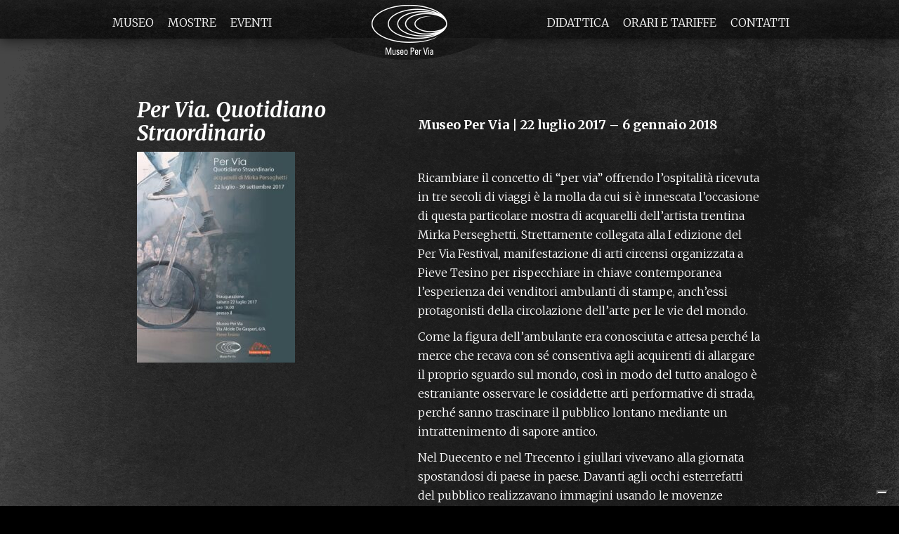

--- FILE ---
content_type: text/html; charset=UTF-8
request_url: https://www.museopervia.it/via-quotidiano-straordinario/
body_size: 12049
content:
<!doctype html>  
<!--[if IEMobile 7 ]> <html lang="it-IT"class="no-js iem7"> <![endif]-->
<!--[if lt IE 7 ]> <html lang="it-IT" class="no-js ie6"> <![endif]-->
<!--[if IE 7 ]>    <html lang="it-IT" class="no-js ie7"> <![endif]-->
<!--[if IE 8 ]>    <html lang="it-IT" class="no-js ie8"> <![endif]-->
<!--[if (gte IE 9)|(gt IEMobile 7)|!(IEMobile)|!(IE)]><!--><html lang="it-IT" class="no-js"><!--<![endif]-->
	
	<head>
	    <!-- Global site tag (gtag.js) - Google Analytics -->
			<script async src="https://www.googletagmanager.com/gtag/js?id=UA-49877403-1"></script>
			<script>
			  window.dataLayer = window.dataLayer || [];
			  function gtag(){dataLayer.push(arguments);}
			  gtag('js', new Date());

			  gtag('config', 'UA-49877403-1', { 'anonymize_ip': true });
			</script>


		<meta charset="utf-8">
		<meta http-equiv="X-UA-Compatible" content="IE=edge,chrome=1">
        <!-- IMG FACEBOOK -->
        <link rel="image_src" href="http://www.museopervia.it/wp-content/gallery/homepage/IMG_9185.jpg" />
			
		<meta name="viewport" content="width=device-width, initial-scale=1.0, user-scalable=no">

		<!-- media-queries.js (fallback) -->
		<!--[if lt IE 9]>
			<script src="http://css3-mediaqueries-js.googlecode.com/svn/trunk/css3-mediaqueries.js"></script>			
		<![endif]-->
		<!-- html5.js -->
		<!--[if lt IE 9]>
			<script src="http://html5shim.googlecode.com/svn/trunk/html5.js"></script>
		<![endif]-->
		
  		<link rel="pingback" href="https://www.museopervia.it/xmlrpc.php">
		<!-- wordpress head functions -->
		<meta name='robots' content='index, follow, max-image-preview:large, max-snippet:-1, max-video-preview:-1' />

	<!-- This site is optimized with the Yoast SEO plugin v25.4 - https://yoast.com/wordpress/plugins/seo/ -->
	<title>Per Via. Quotidiano Straordinario - Museo per Via - Pieve Tesino, Trento</title>
	<link rel="canonical" href="https://www.museopervia.it/via-quotidiano-straordinario/" />
	<meta property="og:locale" content="it_IT" />
	<meta property="og:type" content="article" />
	<meta property="og:title" content="Per Via. Quotidiano Straordinario - Museo per Via - Pieve Tesino, Trento" />
	<meta property="og:description" content="Museo Per Via | 22 luglio 2017 – 6 gennaio 2018 &nbsp; Ricambiare il concetto di “per via” offrendo l’ospitalità ricevuta in tre secoli di viaggi è la molla da cui si è innescata l’occasione di questa particolare mostra di acquarelli dell’artista trentina Mirka Perseghetti. Strettamente collegata alla I edizione del Per Via Festival, manifestazioneLeggi Tutto &raquo;" />
	<meta property="og:url" content="https://www.museopervia.it/via-quotidiano-straordinario/" />
	<meta property="og:site_name" content="Museo per Via - Pieve Tesino, Trento" />
	<meta property="article:publisher" content="https://www.facebook.com/pages/Museo-Per-Via/720387628037366" />
	<meta property="article:published_time" content="2017-07-22T09:58:38+00:00" />
	<meta property="article:modified_time" content="2024-07-19T09:59:36+00:00" />
	<meta property="og:image" content="https://www.museopervia.it/wp-content/uploads/2024/07/2017_Per-Via-quotidiano-straordinario_Mirka-Perseghetti-225x300-1.jpg" />
	<meta property="og:image:width" content="225" />
	<meta property="og:image:height" content="300" />
	<meta property="og:image:type" content="image/jpeg" />
	<meta name="author" content="admin.bigfive" />
	<meta name="twitter:label1" content="Scritto da" />
	<meta name="twitter:data1" content="admin.bigfive" />
	<meta name="twitter:label2" content="Tempo di lettura stimato" />
	<meta name="twitter:data2" content="2 minuti" />
	<script type="application/ld+json" class="yoast-schema-graph">{"@context":"https://schema.org","@graph":[{"@type":"Article","@id":"https://www.museopervia.it/via-quotidiano-straordinario/#article","isPartOf":{"@id":"https://www.museopervia.it/via-quotidiano-straordinario/"},"author":{"name":"admin.bigfive","@id":"https://www.museopervia.it/#/schema/person/36a627fcc19dff24ab41e1b87b5984a6"},"headline":"Per Via. Quotidiano Straordinario","datePublished":"2017-07-22T09:58:38+00:00","dateModified":"2024-07-19T09:59:36+00:00","mainEntityOfPage":{"@id":"https://www.museopervia.it/via-quotidiano-straordinario/"},"wordCount":303,"publisher":{"@id":"https://www.museopervia.it/#organization"},"image":{"@id":"https://www.museopervia.it/via-quotidiano-straordinario/#primaryimage"},"thumbnailUrl":"https://www.museopervia.it/wp-content/uploads/2024/07/2017_Per-Via-quotidiano-straordinario_Mirka-Perseghetti-225x300-1.jpg","articleSection":["Mostre"],"inLanguage":"it-IT"},{"@type":"WebPage","@id":"https://www.museopervia.it/via-quotidiano-straordinario/","url":"https://www.museopervia.it/via-quotidiano-straordinario/","name":"Per Via. Quotidiano Straordinario - Museo per Via - Pieve Tesino, Trento","isPartOf":{"@id":"https://www.museopervia.it/#website"},"primaryImageOfPage":{"@id":"https://www.museopervia.it/via-quotidiano-straordinario/#primaryimage"},"image":{"@id":"https://www.museopervia.it/via-quotidiano-straordinario/#primaryimage"},"thumbnailUrl":"https://www.museopervia.it/wp-content/uploads/2024/07/2017_Per-Via-quotidiano-straordinario_Mirka-Perseghetti-225x300-1.jpg","datePublished":"2017-07-22T09:58:38+00:00","dateModified":"2024-07-19T09:59:36+00:00","breadcrumb":{"@id":"https://www.museopervia.it/via-quotidiano-straordinario/#breadcrumb"},"inLanguage":"it-IT","potentialAction":[{"@type":"ReadAction","target":["https://www.museopervia.it/via-quotidiano-straordinario/"]}]},{"@type":"ImageObject","inLanguage":"it-IT","@id":"https://www.museopervia.it/via-quotidiano-straordinario/#primaryimage","url":"https://www.museopervia.it/wp-content/uploads/2024/07/2017_Per-Via-quotidiano-straordinario_Mirka-Perseghetti-225x300-1.jpg","contentUrl":"https://www.museopervia.it/wp-content/uploads/2024/07/2017_Per-Via-quotidiano-straordinario_Mirka-Perseghetti-225x300-1.jpg","width":225,"height":300},{"@type":"BreadcrumbList","@id":"https://www.museopervia.it/via-quotidiano-straordinario/#breadcrumb","itemListElement":[{"@type":"ListItem","position":1,"name":"Home","item":"https://www.museopervia.it/"},{"@type":"ListItem","position":2,"name":"Archivio news","item":"https://www.museopervia.it/archivio-news/"},{"@type":"ListItem","position":3,"name":"Per Via. Quotidiano Straordinario"}]},{"@type":"WebSite","@id":"https://www.museopervia.it/#website","url":"https://www.museopervia.it/","name":"Museo per Via - Pieve Tesino, Trento","description":"Museo Tesino delle Stampe e dell’Ambulantato","publisher":{"@id":"https://www.museopervia.it/#organization"},"potentialAction":[{"@type":"SearchAction","target":{"@type":"EntryPoint","urlTemplate":"https://www.museopervia.it/?s={search_term_string}"},"query-input":{"@type":"PropertyValueSpecification","valueRequired":true,"valueName":"search_term_string"}}],"inLanguage":"it-IT"},{"@type":"Organization","@id":"https://www.museopervia.it/#organization","name":"Museo per Via - Pieve Tesino, Trento","url":"https://www.museopervia.it/","logo":{"@type":"ImageObject","inLanguage":"it-IT","@id":"https://www.museopervia.it/#/schema/logo/image/","url":"https://www.museopervia.it/wp-content/uploads/2024/07/loghetto_museopervia.png","contentUrl":"https://www.museopervia.it/wp-content/uploads/2024/07/loghetto_museopervia.png","width":334,"height":168,"caption":"Museo per Via - Pieve Tesino, Trento"},"image":{"@id":"https://www.museopervia.it/#/schema/logo/image/"},"sameAs":["https://www.facebook.com/pages/Museo-Per-Via/720387628037366","https://www.instagram.com/museopervia/"]},{"@type":"Person","@id":"https://www.museopervia.it/#/schema/person/36a627fcc19dff24ab41e1b87b5984a6","name":"admin.bigfive","url":"https://www.museopervia.it/author/admin-bigfive/"}]}</script>
	<!-- / Yoast SEO plugin. -->


<link rel='dns-prefetch' href='//cdn.iubenda.com' />
<link rel='dns-prefetch' href='//fonts.googleapis.com' />
<script type="text/javascript">
/* <![CDATA[ */
window._wpemojiSettings = {"baseUrl":"https:\/\/s.w.org\/images\/core\/emoji\/15.0.3\/72x72\/","ext":".png","svgUrl":"https:\/\/s.w.org\/images\/core\/emoji\/15.0.3\/svg\/","svgExt":".svg","source":{"concatemoji":"https:\/\/www.museopervia.it\/wp-includes\/js\/wp-emoji-release.min.js?ver=9017bc38e4c7fa63e9cf3cf281cbc064"}};
/*! This file is auto-generated */
!function(i,n){var o,s,e;function c(e){try{var t={supportTests:e,timestamp:(new Date).valueOf()};sessionStorage.setItem(o,JSON.stringify(t))}catch(e){}}function p(e,t,n){e.clearRect(0,0,e.canvas.width,e.canvas.height),e.fillText(t,0,0);var t=new Uint32Array(e.getImageData(0,0,e.canvas.width,e.canvas.height).data),r=(e.clearRect(0,0,e.canvas.width,e.canvas.height),e.fillText(n,0,0),new Uint32Array(e.getImageData(0,0,e.canvas.width,e.canvas.height).data));return t.every(function(e,t){return e===r[t]})}function u(e,t,n){switch(t){case"flag":return n(e,"\ud83c\udff3\ufe0f\u200d\u26a7\ufe0f","\ud83c\udff3\ufe0f\u200b\u26a7\ufe0f")?!1:!n(e,"\ud83c\uddfa\ud83c\uddf3","\ud83c\uddfa\u200b\ud83c\uddf3")&&!n(e,"\ud83c\udff4\udb40\udc67\udb40\udc62\udb40\udc65\udb40\udc6e\udb40\udc67\udb40\udc7f","\ud83c\udff4\u200b\udb40\udc67\u200b\udb40\udc62\u200b\udb40\udc65\u200b\udb40\udc6e\u200b\udb40\udc67\u200b\udb40\udc7f");case"emoji":return!n(e,"\ud83d\udc26\u200d\u2b1b","\ud83d\udc26\u200b\u2b1b")}return!1}function f(e,t,n){var r="undefined"!=typeof WorkerGlobalScope&&self instanceof WorkerGlobalScope?new OffscreenCanvas(300,150):i.createElement("canvas"),a=r.getContext("2d",{willReadFrequently:!0}),o=(a.textBaseline="top",a.font="600 32px Arial",{});return e.forEach(function(e){o[e]=t(a,e,n)}),o}function t(e){var t=i.createElement("script");t.src=e,t.defer=!0,i.head.appendChild(t)}"undefined"!=typeof Promise&&(o="wpEmojiSettingsSupports",s=["flag","emoji"],n.supports={everything:!0,everythingExceptFlag:!0},e=new Promise(function(e){i.addEventListener("DOMContentLoaded",e,{once:!0})}),new Promise(function(t){var n=function(){try{var e=JSON.parse(sessionStorage.getItem(o));if("object"==typeof e&&"number"==typeof e.timestamp&&(new Date).valueOf()<e.timestamp+604800&&"object"==typeof e.supportTests)return e.supportTests}catch(e){}return null}();if(!n){if("undefined"!=typeof Worker&&"undefined"!=typeof OffscreenCanvas&&"undefined"!=typeof URL&&URL.createObjectURL&&"undefined"!=typeof Blob)try{var e="postMessage("+f.toString()+"("+[JSON.stringify(s),u.toString(),p.toString()].join(",")+"));",r=new Blob([e],{type:"text/javascript"}),a=new Worker(URL.createObjectURL(r),{name:"wpTestEmojiSupports"});return void(a.onmessage=function(e){c(n=e.data),a.terminate(),t(n)})}catch(e){}c(n=f(s,u,p))}t(n)}).then(function(e){for(var t in e)n.supports[t]=e[t],n.supports.everything=n.supports.everything&&n.supports[t],"flag"!==t&&(n.supports.everythingExceptFlag=n.supports.everythingExceptFlag&&n.supports[t]);n.supports.everythingExceptFlag=n.supports.everythingExceptFlag&&!n.supports.flag,n.DOMReady=!1,n.readyCallback=function(){n.DOMReady=!0}}).then(function(){return e}).then(function(){var e;n.supports.everything||(n.readyCallback(),(e=n.source||{}).concatemoji?t(e.concatemoji):e.wpemoji&&e.twemoji&&(t(e.twemoji),t(e.wpemoji)))}))}((window,document),window._wpemojiSettings);
/* ]]> */
</script>
<style id='wp-emoji-styles-inline-css' type='text/css'>

	img.wp-smiley, img.emoji {
		display: inline !important;
		border: none !important;
		box-shadow: none !important;
		height: 1em !important;
		width: 1em !important;
		margin: 0 0.07em !important;
		vertical-align: -0.1em !important;
		background: none !important;
		padding: 0 !important;
	}
</style>
<link rel='stylesheet' id='wp-block-library-css' href='https://www.museopervia.it/wp-includes/css/dist/block-library/style.min.css?ver=9017bc38e4c7fa63e9cf3cf281cbc064' type='text/css' media='all' />
<style id='classic-theme-styles-inline-css' type='text/css'>
/*! This file is auto-generated */
.wp-block-button__link{color:#fff;background-color:#32373c;border-radius:9999px;box-shadow:none;text-decoration:none;padding:calc(.667em + 2px) calc(1.333em + 2px);font-size:1.125em}.wp-block-file__button{background:#32373c;color:#fff;text-decoration:none}
</style>
<style id='global-styles-inline-css' type='text/css'>
:root{--wp--preset--aspect-ratio--square: 1;--wp--preset--aspect-ratio--4-3: 4/3;--wp--preset--aspect-ratio--3-4: 3/4;--wp--preset--aspect-ratio--3-2: 3/2;--wp--preset--aspect-ratio--2-3: 2/3;--wp--preset--aspect-ratio--16-9: 16/9;--wp--preset--aspect-ratio--9-16: 9/16;--wp--preset--color--black: #000000;--wp--preset--color--cyan-bluish-gray: #abb8c3;--wp--preset--color--white: #ffffff;--wp--preset--color--pale-pink: #f78da7;--wp--preset--color--vivid-red: #cf2e2e;--wp--preset--color--luminous-vivid-orange: #ff6900;--wp--preset--color--luminous-vivid-amber: #fcb900;--wp--preset--color--light-green-cyan: #7bdcb5;--wp--preset--color--vivid-green-cyan: #00d084;--wp--preset--color--pale-cyan-blue: #8ed1fc;--wp--preset--color--vivid-cyan-blue: #0693e3;--wp--preset--color--vivid-purple: #9b51e0;--wp--preset--gradient--vivid-cyan-blue-to-vivid-purple: linear-gradient(135deg,rgba(6,147,227,1) 0%,rgb(155,81,224) 100%);--wp--preset--gradient--light-green-cyan-to-vivid-green-cyan: linear-gradient(135deg,rgb(122,220,180) 0%,rgb(0,208,130) 100%);--wp--preset--gradient--luminous-vivid-amber-to-luminous-vivid-orange: linear-gradient(135deg,rgba(252,185,0,1) 0%,rgba(255,105,0,1) 100%);--wp--preset--gradient--luminous-vivid-orange-to-vivid-red: linear-gradient(135deg,rgba(255,105,0,1) 0%,rgb(207,46,46) 100%);--wp--preset--gradient--very-light-gray-to-cyan-bluish-gray: linear-gradient(135deg,rgb(238,238,238) 0%,rgb(169,184,195) 100%);--wp--preset--gradient--cool-to-warm-spectrum: linear-gradient(135deg,rgb(74,234,220) 0%,rgb(151,120,209) 20%,rgb(207,42,186) 40%,rgb(238,44,130) 60%,rgb(251,105,98) 80%,rgb(254,248,76) 100%);--wp--preset--gradient--blush-light-purple: linear-gradient(135deg,rgb(255,206,236) 0%,rgb(152,150,240) 100%);--wp--preset--gradient--blush-bordeaux: linear-gradient(135deg,rgb(254,205,165) 0%,rgb(254,45,45) 50%,rgb(107,0,62) 100%);--wp--preset--gradient--luminous-dusk: linear-gradient(135deg,rgb(255,203,112) 0%,rgb(199,81,192) 50%,rgb(65,88,208) 100%);--wp--preset--gradient--pale-ocean: linear-gradient(135deg,rgb(255,245,203) 0%,rgb(182,227,212) 50%,rgb(51,167,181) 100%);--wp--preset--gradient--electric-grass: linear-gradient(135deg,rgb(202,248,128) 0%,rgb(113,206,126) 100%);--wp--preset--gradient--midnight: linear-gradient(135deg,rgb(2,3,129) 0%,rgb(40,116,252) 100%);--wp--preset--font-size--small: 13px;--wp--preset--font-size--medium: 20px;--wp--preset--font-size--large: 36px;--wp--preset--font-size--x-large: 42px;--wp--preset--spacing--20: 0.44rem;--wp--preset--spacing--30: 0.67rem;--wp--preset--spacing--40: 1rem;--wp--preset--spacing--50: 1.5rem;--wp--preset--spacing--60: 2.25rem;--wp--preset--spacing--70: 3.38rem;--wp--preset--spacing--80: 5.06rem;--wp--preset--shadow--natural: 6px 6px 9px rgba(0, 0, 0, 0.2);--wp--preset--shadow--deep: 12px 12px 50px rgba(0, 0, 0, 0.4);--wp--preset--shadow--sharp: 6px 6px 0px rgba(0, 0, 0, 0.2);--wp--preset--shadow--outlined: 6px 6px 0px -3px rgba(255, 255, 255, 1), 6px 6px rgba(0, 0, 0, 1);--wp--preset--shadow--crisp: 6px 6px 0px rgba(0, 0, 0, 1);}:where(.is-layout-flex){gap: 0.5em;}:where(.is-layout-grid){gap: 0.5em;}body .is-layout-flex{display: flex;}.is-layout-flex{flex-wrap: wrap;align-items: center;}.is-layout-flex > :is(*, div){margin: 0;}body .is-layout-grid{display: grid;}.is-layout-grid > :is(*, div){margin: 0;}:where(.wp-block-columns.is-layout-flex){gap: 2em;}:where(.wp-block-columns.is-layout-grid){gap: 2em;}:where(.wp-block-post-template.is-layout-flex){gap: 1.25em;}:where(.wp-block-post-template.is-layout-grid){gap: 1.25em;}.has-black-color{color: var(--wp--preset--color--black) !important;}.has-cyan-bluish-gray-color{color: var(--wp--preset--color--cyan-bluish-gray) !important;}.has-white-color{color: var(--wp--preset--color--white) !important;}.has-pale-pink-color{color: var(--wp--preset--color--pale-pink) !important;}.has-vivid-red-color{color: var(--wp--preset--color--vivid-red) !important;}.has-luminous-vivid-orange-color{color: var(--wp--preset--color--luminous-vivid-orange) !important;}.has-luminous-vivid-amber-color{color: var(--wp--preset--color--luminous-vivid-amber) !important;}.has-light-green-cyan-color{color: var(--wp--preset--color--light-green-cyan) !important;}.has-vivid-green-cyan-color{color: var(--wp--preset--color--vivid-green-cyan) !important;}.has-pale-cyan-blue-color{color: var(--wp--preset--color--pale-cyan-blue) !important;}.has-vivid-cyan-blue-color{color: var(--wp--preset--color--vivid-cyan-blue) !important;}.has-vivid-purple-color{color: var(--wp--preset--color--vivid-purple) !important;}.has-black-background-color{background-color: var(--wp--preset--color--black) !important;}.has-cyan-bluish-gray-background-color{background-color: var(--wp--preset--color--cyan-bluish-gray) !important;}.has-white-background-color{background-color: var(--wp--preset--color--white) !important;}.has-pale-pink-background-color{background-color: var(--wp--preset--color--pale-pink) !important;}.has-vivid-red-background-color{background-color: var(--wp--preset--color--vivid-red) !important;}.has-luminous-vivid-orange-background-color{background-color: var(--wp--preset--color--luminous-vivid-orange) !important;}.has-luminous-vivid-amber-background-color{background-color: var(--wp--preset--color--luminous-vivid-amber) !important;}.has-light-green-cyan-background-color{background-color: var(--wp--preset--color--light-green-cyan) !important;}.has-vivid-green-cyan-background-color{background-color: var(--wp--preset--color--vivid-green-cyan) !important;}.has-pale-cyan-blue-background-color{background-color: var(--wp--preset--color--pale-cyan-blue) !important;}.has-vivid-cyan-blue-background-color{background-color: var(--wp--preset--color--vivid-cyan-blue) !important;}.has-vivid-purple-background-color{background-color: var(--wp--preset--color--vivid-purple) !important;}.has-black-border-color{border-color: var(--wp--preset--color--black) !important;}.has-cyan-bluish-gray-border-color{border-color: var(--wp--preset--color--cyan-bluish-gray) !important;}.has-white-border-color{border-color: var(--wp--preset--color--white) !important;}.has-pale-pink-border-color{border-color: var(--wp--preset--color--pale-pink) !important;}.has-vivid-red-border-color{border-color: var(--wp--preset--color--vivid-red) !important;}.has-luminous-vivid-orange-border-color{border-color: var(--wp--preset--color--luminous-vivid-orange) !important;}.has-luminous-vivid-amber-border-color{border-color: var(--wp--preset--color--luminous-vivid-amber) !important;}.has-light-green-cyan-border-color{border-color: var(--wp--preset--color--light-green-cyan) !important;}.has-vivid-green-cyan-border-color{border-color: var(--wp--preset--color--vivid-green-cyan) !important;}.has-pale-cyan-blue-border-color{border-color: var(--wp--preset--color--pale-cyan-blue) !important;}.has-vivid-cyan-blue-border-color{border-color: var(--wp--preset--color--vivid-cyan-blue) !important;}.has-vivid-purple-border-color{border-color: var(--wp--preset--color--vivid-purple) !important;}.has-vivid-cyan-blue-to-vivid-purple-gradient-background{background: var(--wp--preset--gradient--vivid-cyan-blue-to-vivid-purple) !important;}.has-light-green-cyan-to-vivid-green-cyan-gradient-background{background: var(--wp--preset--gradient--light-green-cyan-to-vivid-green-cyan) !important;}.has-luminous-vivid-amber-to-luminous-vivid-orange-gradient-background{background: var(--wp--preset--gradient--luminous-vivid-amber-to-luminous-vivid-orange) !important;}.has-luminous-vivid-orange-to-vivid-red-gradient-background{background: var(--wp--preset--gradient--luminous-vivid-orange-to-vivid-red) !important;}.has-very-light-gray-to-cyan-bluish-gray-gradient-background{background: var(--wp--preset--gradient--very-light-gray-to-cyan-bluish-gray) !important;}.has-cool-to-warm-spectrum-gradient-background{background: var(--wp--preset--gradient--cool-to-warm-spectrum) !important;}.has-blush-light-purple-gradient-background{background: var(--wp--preset--gradient--blush-light-purple) !important;}.has-blush-bordeaux-gradient-background{background: var(--wp--preset--gradient--blush-bordeaux) !important;}.has-luminous-dusk-gradient-background{background: var(--wp--preset--gradient--luminous-dusk) !important;}.has-pale-ocean-gradient-background{background: var(--wp--preset--gradient--pale-ocean) !important;}.has-electric-grass-gradient-background{background: var(--wp--preset--gradient--electric-grass) !important;}.has-midnight-gradient-background{background: var(--wp--preset--gradient--midnight) !important;}.has-small-font-size{font-size: var(--wp--preset--font-size--small) !important;}.has-medium-font-size{font-size: var(--wp--preset--font-size--medium) !important;}.has-large-font-size{font-size: var(--wp--preset--font-size--large) !important;}.has-x-large-font-size{font-size: var(--wp--preset--font-size--x-large) !important;}
:where(.wp-block-post-template.is-layout-flex){gap: 1.25em;}:where(.wp-block-post-template.is-layout-grid){gap: 1.25em;}
:where(.wp-block-columns.is-layout-flex){gap: 2em;}:where(.wp-block-columns.is-layout-grid){gap: 2em;}
:root :where(.wp-block-pullquote){font-size: 1.5em;line-height: 1.6;}
</style>
<link rel='stylesheet' id='contact-form-7-css' href='https://www.museopervia.it/wp-content/plugins/contact-form-7/includes/css/styles.css?ver=6.0' type='text/css' media='all' />
<link rel='stylesheet' id='googlefonts-css' href='https://fonts.googleapis.com/css?family=Merriweather:300,400,700,700italic,900,900italic&subset=latin' type='text/css' media='all' />
<link rel='stylesheet' id='swiper-css' href='https://www.museopervia.it/wp-content/themes/museopervia/library/css/swiper-bundle.min.css?ver=11.1.4' type='text/css' media='all' />
<link rel='stylesheet' id='bootstrap-css' href='https://www.museopervia.it/wp-content/themes/museopervia/library/css/bootstrap.css?ver=1.0' type='text/css' media='all' />
<link rel='stylesheet' id='wpbs-style-css' href='https://www.museopervia.it/wp-content/themes/museopervia/style.css?ver=1.0' type='text/css' media='all' />
<style id='akismet-widget-style-inline-css' type='text/css'>

			.a-stats {
				--akismet-color-mid-green: #357b49;
				--akismet-color-white: #fff;
				--akismet-color-light-grey: #f6f7f7;

				max-width: 350px;
				width: auto;
			}

			.a-stats * {
				all: unset;
				box-sizing: border-box;
			}

			.a-stats strong {
				font-weight: 600;
			}

			.a-stats a.a-stats__link,
			.a-stats a.a-stats__link:visited,
			.a-stats a.a-stats__link:active {
				background: var(--akismet-color-mid-green);
				border: none;
				box-shadow: none;
				border-radius: 8px;
				color: var(--akismet-color-white);
				cursor: pointer;
				display: block;
				font-family: -apple-system, BlinkMacSystemFont, 'Segoe UI', 'Roboto', 'Oxygen-Sans', 'Ubuntu', 'Cantarell', 'Helvetica Neue', sans-serif;
				font-weight: 500;
				padding: 12px;
				text-align: center;
				text-decoration: none;
				transition: all 0.2s ease;
			}

			/* Extra specificity to deal with TwentyTwentyOne focus style */
			.widget .a-stats a.a-stats__link:focus {
				background: var(--akismet-color-mid-green);
				color: var(--akismet-color-white);
				text-decoration: none;
			}

			.a-stats a.a-stats__link:hover {
				filter: brightness(110%);
				box-shadow: 0 4px 12px rgba(0, 0, 0, 0.06), 0 0 2px rgba(0, 0, 0, 0.16);
			}

			.a-stats .count {
				color: var(--akismet-color-white);
				display: block;
				font-size: 1.5em;
				line-height: 1.4;
				padding: 0 13px;
				white-space: nowrap;
			}
		
</style>

<script  type="text/javascript" class=" _iub_cs_skip" type="text/javascript" id="iubenda-head-inline-scripts-0">
/* <![CDATA[ */

var _iub = _iub || [];
_iub.csConfiguration = {"ccpaAcknowledgeOnDisplay":true,"consentOnContinuedBrowsing":false,"countryDetection":true,"enableCcpa":true,"floatingPreferencesButtonDisplay":"bottom-right","invalidateConsentWithoutLog":true,"perPurposeConsent":true,"siteId":2734833,"whitelabel":false,"cookiePolicyId":45504805,"lang":"it", "banner":{ "acceptButtonDisplay":true,"closeButtonDisplay":false,"customizeButtonDisplay":true,"explicitWithdrawal":true,"fontSize":"12px","listPurposes":true,"position":"bottom","rejectButtonDisplay":true }};
/* ]]> */
</script>
<script  type="text/javascript" class=" _iub_cs_skip" type="text/javascript" src="//cdn.iubenda.com/cs/ccpa/stub.js?ver=3.12.4" id="iubenda-head-scripts-0-js"></script>
<script  type="text/javascript" charset="UTF-8" async="" class=" _iub_cs_skip" type="text/javascript" src="//cdn.iubenda.com/cs/iubenda_cs.js?ver=3.12.4" id="iubenda-head-scripts-1-js"></script>
<script type="text/javascript" src="https://www.museopervia.it/wp-includes/js/jquery/jquery.min.js?ver=3.7.1" id="jquery-core-js"></script>
<script type="text/javascript" src="https://www.museopervia.it/wp-includes/js/jquery/jquery-migrate.min.js?ver=3.4.1" id="jquery-migrate-js"></script>
<script type="text/javascript" src="https://www.museopervia.it/wp-content/themes/museopervia/library/js/bootstrap.min.js?ver=1.2" id="bootstrap-js"></script>
<script type="text/javascript" src="https://www.museopervia.it/wp-content/themes/museopervia/library/js/scripts.js?ver=1.2" id="wpbs-scripts-js"></script>
<script type="text/javascript" src="https://www.museopervia.it/wp-content/themes/museopervia/library/js/modernizr.full.min.js?ver=1.2" id="modernizr-js"></script>
<script type="text/javascript" src="https://www.museopervia.it/wp-content/themes/museopervia/library/js/swiper-bundle.min.js?ver=11.1.4" id="swiper-js"></script>
<link rel="https://api.w.org/" href="https://www.museopervia.it/wp-json/" /><link rel="alternate" title="JSON" type="application/json" href="https://www.museopervia.it/wp-json/wp/v2/posts/2690" /><link rel='shortlink' href='https://www.museopervia.it/?p=2690' />
<link rel="alternate" title="oEmbed (JSON)" type="application/json+oembed" href="https://www.museopervia.it/wp-json/oembed/1.0/embed?url=https%3A%2F%2Fwww.museopervia.it%2Fvia-quotidiano-straordinario%2F" />
<link rel="alternate" title="oEmbed (XML)" type="text/xml+oembed" href="https://www.museopervia.it/wp-json/oembed/1.0/embed?url=https%3A%2F%2Fwww.museopervia.it%2Fvia-quotidiano-straordinario%2F&#038;format=xml" />
<style type='text/css' media='screen'>
	body{ font-family:"Merriweather", arial, sans-serif;}
</style>
<!-- fonts delivered by Wordpress Google Fonts, a plugin by Adrian3.com --><noscript><style>.lazyload[data-src]{display:none !important;}</style></noscript><style>.lazyload{background-image:none !important;}.lazyload:before{background-image:none !important;}</style><link rel="icon" href="https://www.museopervia.it/wp-content/uploads/2024/07/favicon_museopervia-125x125.png" sizes="32x32" />
<link rel="icon" href="https://www.museopervia.it/wp-content/uploads/2024/07/favicon_museopervia-240x240.png" sizes="192x192" />
<link rel="apple-touch-icon" href="https://www.museopervia.it/wp-content/uploads/2024/07/favicon_museopervia-240x240.png" />
<meta name="msapplication-TileImage" content="https://www.museopervia.it/wp-content/uploads/2024/07/favicon_museopervia-300x300.png" />
		<!-- end of wordpress head -->
        <link rel="stylesheet" href="https://www.museopervia.it/wp-content/themes/museopervia/css/meanmenu.css">
				
	</head>
	
		<!--<body class="post-template-default single single-post postid-2690 single-format-standard wp-custom-logo" style="background:url(https://www.museopervia.it/wp-content/uploads/2014/03/IMG_9304.jpg) no-repeat; background-size:cover; background-attachment:fixed;">-->
	
	<body class="post-template-default single single-post postid-2690 single-format-standard wp-custom-logo">
	<header role="banner" class="navbar navbar-default" id="masthead">
   	
            <div class="fluid-container clearfix">
                <div class="navigation-top">
					<div class="nav-menu left"><nav class="menu-navigazione-left-container"><ul id="menu-navigazione-left" class="menu"><li id="menu-item-785" class="menu-item menu-item-type-post_type menu-item-object-page menu-item-has-children menu-item-785"><a href="https://www.museopervia.it/il-museo/">Museo</a>
<ul class="sub-menu">
	<li id="menu-item-2902" class="menu-item menu-item-type-post_type menu-item-object-page menu-item-2902"><a href="https://www.museopervia.it/preghiere-di-vetro-2025/">Preghiere di vetro – 2025</a></li>
	<li id="menu-item-2651" class="menu-item menu-item-type-post_type menu-item-object-page menu-item-2651"><a href="https://www.museopervia.it/percorso-museale/">Percorso Museale</a></li>
	<li id="menu-item-2650" class="menu-item menu-item-type-post_type menu-item-object-page menu-item-2650"><a href="https://www.museopervia.it/storia-dei-tesini/">Storia dei Tesini</a></li>
	<li id="menu-item-1949" class="menu-item menu-item-type-post_type menu-item-object-page menu-item-1949"><a href="https://www.museopervia.it/la-collezione-stampe/">La collezione di stampe</a></li>
</ul>
</li>
<li id="menu-item-2653" class="menu-item menu-item-type-taxonomy menu-item-object-category current-post-ancestor current-menu-parent current-post-parent menu-item-has-children menu-item-2653"><a href="https://www.museopervia.it/category/mostre/">Mostre</a>
<ul class="sub-menu">
	<li id="menu-item-2846" class="menu-item menu-item-type-post_type menu-item-object-page menu-item-2846"><a href="https://www.museopervia.it/dare-forma-a-un-sogno-2024/">DARE FORMA A UN SOGNO – 2024</a></li>
	<li id="menu-item-2771" class="menu-item menu-item-type-post_type menu-item-object-page menu-item-2771"><a href="https://www.museopervia.it/il-ritorno-dellambulante-2024/">Il ritorno dell’ambulante – 2024</a></li>
	<li id="menu-item-2656" class="menu-item menu-item-type-taxonomy menu-item-object-category current-post-ancestor current-menu-parent current-post-parent menu-item-2656"><a href="https://www.museopervia.it/category/mostre/">Archivio Mostre</a></li>
	<li id="menu-item-2657" class="menu-item menu-item-type-post_type menu-item-object-page menu-item-2657"><a href="https://www.museopervia.it/pubblicazioni/">Pubblicazioni</a></li>
</ul>
</li>
<li id="menu-item-2652" class="menu-item menu-item-type-taxonomy menu-item-object-category menu-item-has-children menu-item-2652"><a href="https://www.museopervia.it/category/eventi/">Eventi</a>
<ul class="sub-menu">
	<li id="menu-item-2654" class="menu-item menu-item-type-taxonomy menu-item-object-category menu-item-2654"><a href="https://www.museopervia.it/category/inaugurazioni/">Inaugurazioni</a></li>
	<li id="menu-item-2655" class="menu-item menu-item-type-taxonomy menu-item-object-category menu-item-2655"><a href="https://www.museopervia.it/category/eventi/">Eventi</a></li>
</ul>
</li>
</ul></nav></div>
					<div class="logo-top"><a title="Museo Tesino delle Stampe e dell’Ambulantato" href="https://www.museopervia.it"><img src="[data-uri]" alt="Museo Per Via" width="236" height="109" data-src="https://www.museopervia.it/wp-content/themes/museopervia/images/logo-pervia-2022.png" decoding="async" class="lazyload" data-eio-rwidth="236" data-eio-rheight="109" /><noscript><img src="https://www.museopervia.it/wp-content/themes/museopervia/images/logo-pervia-2022.png" alt="Museo Per Via" width="236" height="109" data-eio="l" /></noscript></a></div>
					<div class="nav-menu right"><nav class="menu-navigazione-right-container"><ul id="menu-navigazione-right" class="menu"><li id="menu-item-641" class="menu-item menu-item-type-post_type menu-item-object-page menu-item-641"><a href="https://www.museopervia.it/didattica/">Didattica</a></li>
<li id="menu-item-294" class="menu-item menu-item-type-post_type menu-item-object-page menu-item-294"><a href="https://www.museopervia.it/visite-al-museo/">Orari e Tariffe</a></li>
<li id="menu-item-295" class="menu-item menu-item-type-post_type menu-item-object-page menu-item-295"><a href="https://www.museopervia.it/contatti/">Contatti</a></li>
</ul></nav></div>
                </div><!--/.navigation-top-->
                <div class="responsive-menu">
                	<a  id="respsmlogo" href="https://www.museopervia.it"><img src="[data-uri]" data-src="https://www.museopervia.it/wp-content/themes/museopervia/images/small-logo-2022.png" decoding="async" class="lazyload" data-eio-rwidth="52" data-eio-rheight="36"><noscript><img src="https://www.museopervia.it/wp-content/themes/museopervia/images/small-logo-2022.png" data-eio="l"></noscript></a>
                	<nav class="clearfix"><ul id="menu-menu-principale" class="clearfix"><li id="menu-item-2114" class="menu-item menu-item-type-post_type menu-item-object-page menu-item-has-children menu-item-2114"><a href="https://www.museopervia.it/il-museo/">Museo</a>
<ul class="sub-menu">
	<li id="menu-item-2640" class="menu-item menu-item-type-post_type menu-item-object-page menu-item-2640"><a href="https://www.museopervia.it/percorso-museale/">Percorso Museale</a></li>
	<li id="menu-item-127" class="menu-item menu-item-type-post_type menu-item-object-page menu-item-127"><a href="https://www.museopervia.it/collezioni-e-stampe/">La collezione di stampe</a></li>
	<li id="menu-item-2639" class="menu-item menu-item-type-post_type menu-item-object-page menu-item-2639"><a href="https://www.museopervia.it/storia-dei-tesini/">Storia dei Tesini</a></li>
</ul>
</li>
<li id="menu-item-2644" class="menu-item menu-item-type-taxonomy menu-item-object-category current-post-ancestor current-menu-parent current-post-parent menu-item-has-children menu-item-2644"><a href="https://www.museopervia.it/category/mostre/">Mostre</a>
<ul class="sub-menu">
	<li id="menu-item-2900" class="menu-item menu-item-type-post_type menu-item-object-page menu-item-2900"><a href="https://www.museopervia.it/preghiere-di-vetro-2025/">Preghiere di vetro – 2025</a></li>
	<li id="menu-item-2843" class="menu-item menu-item-type-post_type menu-item-object-page menu-item-2843"><a href="https://www.museopervia.it/dare-forma-a-un-sogno-2024/">Dare forma a un sogno – 2024</a></li>
	<li id="menu-item-2769" class="menu-item menu-item-type-post_type menu-item-object-page menu-item-2769"><a href="https://www.museopervia.it/il-ritorno-dellambulante-2024/">Il ritorno dell’ambulante – 2024</a></li>
	<li id="menu-item-2645" class="menu-item menu-item-type-taxonomy menu-item-object-category current-post-ancestor current-menu-parent current-post-parent menu-item-2645"><a href="https://www.museopervia.it/category/mostre/">Archivio Mostre</a></li>
	<li id="menu-item-2646" class="menu-item menu-item-type-post_type menu-item-object-page menu-item-2646"><a href="https://www.museopervia.it/pubblicazioni/">Pubblicazioni</a></li>
</ul>
</li>
<li id="menu-item-2643" class="menu-item menu-item-type-taxonomy menu-item-object-category menu-item-has-children menu-item-2643"><a href="https://www.museopervia.it/category/eventi/">Eventi</a>
<ul class="sub-menu">
	<li id="menu-item-2648" class="menu-item menu-item-type-taxonomy menu-item-object-category menu-item-2648"><a href="https://www.museopervia.it/category/inaugurazioni/">Inaugurazioni</a></li>
	<li id="menu-item-2647" class="menu-item menu-item-type-taxonomy menu-item-object-category menu-item-2647"><a href="https://www.museopervia.it/category/eventi/">Eventi</a></li>
</ul>
</li>
<li id="menu-item-115" class="menu-item menu-item-type-post_type menu-item-object-page menu-item-115"><a href="https://www.museopervia.it/visite-al-museo/">Orari e tariffe</a></li>
<li id="menu-item-652" class="menu-item menu-item-type-post_type menu-item-object-page menu-item-652"><a href="https://www.museopervia.it/didattica/">Didattica</a></li>
<li id="menu-item-116" class="menu-item menu-item-type-post_type menu-item-object-page menu-item-116"><a href="https://www.museopervia.it/contatti/">Contatti</a></li>
</ul></nav>                </div>
            </div> <!-- end .container -->
    
    </header> <!-- end header -->
		
			<div class="contenitore">		
		            <div class="fluid-container">			
			<div id="content" class="clearfix row">
			
				<div id="main" class="col-sm-12 clearfix" role="main">
										
					<article id="post-2690" class="clearfix post-2690 post type-post status-publish format-standard has-post-thumbnail hentry category-mostre" role="article" itemscope itemtype="http://schema.org/BlogPosting">
						
						<header class="page-header">
														<h1 class="page-title" itemprop="headline">Per Via. Quotidiano Straordinario</h1>
							<img src="https://www.museopervia.it/wp-content/uploads/2024/07/2017_Per-Via-quotidiano-straordinario_Mirka-Perseghetti-225x300-1.jpg" class="attachment-t400xh size-t400xh wp-post-image" alt="" decoding="async" fetchpriority="high" />						</header>
					
						<section class="post_content clearfix" itemprop="articleBody">
							<h2><strong>Museo Per Via | 22 luglio 2017 – 6 gennaio 2018</strong></h2>
<p>&nbsp;</p>
<p>Ricambiare il concetto di “per via” offrendo l’ospitalità ricevuta in tre secoli di viaggi è la molla da cui si è innescata l’occasione di questa particolare mostra di acquarelli dell’artista trentina Mirka Perseghetti. Strettamente collegata alla I edizione del Per Via Festival, manifestazione di arti circensi organizzata a Pieve Tesino per rispecchiare in chiave contemporanea l’esperienza dei venditori ambulanti di stampe, anch’essi protagonisti della circolazione dell’arte per le vie del mondo.</p>
<p>Come la figura dell’ambulante era conosciuta e attesa perché la merce che recava con sé consentiva agli acquirenti di allargare il proprio sguardo sul mondo, così in modo del tutto analogo è estraniante osservare le cosiddette arti performative di strada, perché sanno trascinare il pubblico lontano mediante un intrattenimento di sapore antico.</p>
<p>Nel Duecento e nel Trecento i giullari vivevano alla giornata spostandosi di paese in paese. Davanti agli occhi esterrefatti del pubblico realizzavano immagini usando le movenze corporee, coi mimi, con trucchi e magie, utilizzando tecniche e scenografie semplici o elaborate, ricorrendo alla musica, alla poesia e alla danza. Con il loro mestiere alimentavano la fantasia, i sogni del pubblico: proprio come i Tesini, misero in circolo l’immaginario, abbattendo frontiere fisiche e mentali, rendendo per un istante possibile ciò che sembrava impossibile.</p>
<p>In una performance, così come in una stampa, non ci sono confini alla realtà, se non nella fantasia dell’artista.</p>
<p>In una mescolanza di passato e presente Mirka Perseghetti porta a riflettere sul valore profondo dell’arte “povera”, quella che per secoli ha abitato le piazze, è vissuta negli sguardi, si è offerta a tutti, senza distinzioni di censo, cultura o provenienza. I Tesini sono parte di questa grande storia, fatta di incontri, di sogni, di bellezza.</p>
<p><strong>Autrice e curatrice</strong>:</p>
<p>Mirka Perseghetti</p>
<p><a href="http://www.museopervia.it/wp-content/uploads/2021/03/2017_Per-Via-quotidiano-straordinario_Mirka-Perseghetti.jpg" target="_blank" rel="noopener"><strong>Locandina Mostra &#8211; Download</strong></a></p>
						</section> <!-- end article section -->

						<footer></footer> <!-- end article footer -->
					
					</article> <!-- end article -->
					
							
					
									</div> <!-- end #main -->
    
			</div> <!-- end #content -->
			<footer role="contentinfo" class="site-footer">
				<div class="attribution">
                	<div class="container">
                		<div class="row">
                            <div class="col-lg-6">
                                <p>
                                    MUSEO PER VIA<br>
                                    Via Alcide De Gasperi, 6/A 38050 Pieve Tesino (TN) Italy<br>
                                    cell. <a href="tel:+393473692738">347 3692 738</a> - tel. <a href="tel:+390461314247">0461 314247</a><br>
                                    <a href="mailto:info@museopervia.it">info@museopervia.it</a>
                                </p>

                                <p>
                                    <a href="https://www.facebook.com/museopervia/" target="_blank"><svg xmlns="http://www.w3.org/2000/svg" viewBox="0 0 512 512"><path d="M512 256C512 114.6 397.4 0 256 0S0 114.6 0 256C0 376 82.7 476.8 194.2 504.5V334.2H141.4V256h52.8V222.3c0-87.1 39.4-127.5 125-127.5c16.2 0 44.2 3.2 55.7 6.4V172c-6-.6-16.5-1-29.6-1c-42 0-58.2 15.9-58.2 57.2V256h83.6l-14.4 78.2H287V510.1C413.8 494.8 512 386.9 512 256h0z"/></svg></a> <a href="https://www.instagram.com/museopervia/" target="_blank"><svg xmlns="http://www.w3.org/2000/svg" viewBox="0 0 448 512"><path d="M194.4 211.7a53.3 53.3 0 1 0 59.3 88.7 53.3 53.3 0 1 0 -59.3-88.7zm142.3-68.4c-5.2-5.2-11.5-9.3-18.4-12c-18.1-7.1-57.6-6.8-83.1-6.5c-4.1 0-7.9 .1-11.2 .1c-3.3 0-7.2 0-11.4-.1c-25.5-.3-64.8-.7-82.9 6.5c-6.9 2.7-13.1 6.8-18.4 12s-9.3 11.5-12 18.4c-7.1 18.1-6.7 57.7-6.5 83.2c0 4.1 .1 7.9 .1 11.1s0 7-.1 11.1c-.2 25.5-.6 65.1 6.5 83.2c2.7 6.9 6.8 13.1 12 18.4s11.5 9.3 18.4 12c18.1 7.1 57.6 6.8 83.1 6.5c4.1 0 7.9-.1 11.2-.1c3.3 0 7.2 0 11.4 .1c25.5 .3 64.8 .7 82.9-6.5c6.9-2.7 13.1-6.8 18.4-12s9.3-11.5 12-18.4c7.2-18 6.8-57.4 6.5-83c0-4.2-.1-8.1-.1-11.4s0-7.1 .1-11.4c.3-25.5 .7-64.9-6.5-83l0 0c-2.7-6.9-6.8-13.1-12-18.4zm-67.1 44.5A82 82 0 1 1 178.4 324.2a82 82 0 1 1 91.1-136.4zm29.2-1.3c-3.1-2.1-5.6-5.1-7.1-8.6s-1.8-7.3-1.1-11.1s2.6-7.1 5.2-9.8s6.1-4.5 9.8-5.2s7.6-.4 11.1 1.1s6.5 3.9 8.6 7s3.2 6.8 3.2 10.6c0 2.5-.5 5-1.4 7.3s-2.4 4.4-4.1 6.2s-3.9 3.2-6.2 4.2s-4.8 1.5-7.3 1.5l0 0c-3.8 0-7.5-1.1-10.6-3.2zM448 96c0-35.3-28.7-64-64-64H64C28.7 32 0 60.7 0 96V416c0 35.3 28.7 64 64 64H384c35.3 0 64-28.7 64-64V96zM357 389c-18.7 18.7-41.4 24.6-67 25.9c-26.4 1.5-105.6 1.5-132 0c-25.6-1.3-48.3-7.2-67-25.9s-24.6-41.4-25.8-67c-1.5-26.4-1.5-105.6 0-132c1.3-25.6 7.1-48.3 25.8-67s41.5-24.6 67-25.8c26.4-1.5 105.6-1.5 132 0c25.6 1.3 48.3 7.1 67 25.8s24.6 41.4 25.8 67c1.5 26.3 1.5 105.4 0 131.9c-1.3 25.6-7.1 48.3-25.8 67z"/></svg></a>
                                </p>
                                <p class="site-footer__iubenda">
                                    <a href="https://www.museopervia.it/privacy-policy/" target="_blank">Privacy Policy</a><br>
                                    <a href="https://www.museopervia.it/cookie-policy/" target="_blank">Cookie Policy</a><br>
                                    <a href='#' class='iubenda-cs-preferences-link'>Preferenze Privacy</a>  
                                </p>
                            </div>
                            <div class="col-lg-5 offset-lg-1">
                                <div class="newsletter-form">
<div class="wpcf7 no-js" id="wpcf7-f2626-o1" lang="it-IT" dir="ltr" data-wpcf7-id="2626">
<div class="screen-reader-response"><p role="status" aria-live="polite" aria-atomic="true"></p> <ul></ul></div>
<form action="/via-quotidiano-straordinario/#wpcf7-f2626-o1" method="post" class="wpcf7-form init" aria-label="Modulo di contatto" novalidate="novalidate" data-status="init">
<div style="display: none;">
<input type="hidden" name="_wpcf7" value="2626" />
<input type="hidden" name="_wpcf7_version" value="6.0" />
<input type="hidden" name="_wpcf7_locale" value="it_IT" />
<input type="hidden" name="_wpcf7_unit_tag" value="wpcf7-f2626-o1" />
<input type="hidden" name="_wpcf7_container_post" value="0" />
<input type="hidden" name="_wpcf7_posted_data_hash" value="" />
</div>
<div class="row">
	<div class="col-sm-12">
		<h2 class="text-white text-right mb-4 mt-0">Iscriviti alla newsletter
		</h2>
	</div>
	<div class="col-sm-6">
		<p><span class="wpcf7-form-control-wrap" data-name="your-name"><input size="40" maxlength="400" class="wpcf7-form-control wpcf7-text wpcf7-validates-as-required form-control" aria-required="true" aria-invalid="false" placeholder="Nome" value="" type="text" name="your-name" /></span>
		</p>
	</div>
	<div class="col-sm-6">
		<p><span class="wpcf7-form-control-wrap" data-name="your-cognome"><input size="40" maxlength="400" class="wpcf7-form-control wpcf7-text wpcf7-validates-as-required form-control" aria-required="true" aria-invalid="false" placeholder="Cognome" value="" type="text" name="your-cognome" /></span>
		</p>
	</div>
	<div class="col-sm-12">
		<p><span class="wpcf7-form-control-wrap" data-name="your-email"><input size="40" maxlength="400" class="wpcf7-form-control wpcf7-email wpcf7-validates-as-required wpcf7-text wpcf7-validates-as-email form-control" aria-required="true" aria-invalid="false" placeholder="e-mail" value="" type="email" name="your-email" /></span>
		</p>
	</div>
	<div class="col-sm-12">
		<p><span class="wpcf7-form-control-wrap" data-name="your-provincia"><input size="40" maxlength="400" class="wpcf7-form-control wpcf7-text wpcf7-validates-as-required form-control" aria-required="true" aria-invalid="false" placeholder="Provincia di residenza" value="" type="text" name="your-provincia" /></span>
		</p>
	</div>
	<div class="col-sm-12 col-submit">
		<p><input class="wpcf7-form-control wpcf7-submit has-spinner btn btn-danger" type="submit" value="INVIA" />
		</p>
	</div>
</div><p style="display: none !important;" class="akismet-fields-container" data-prefix="_wpcf7_ak_"><label>&#916;<textarea name="_wpcf7_ak_hp_textarea" cols="45" rows="8" maxlength="100"></textarea></label><input type="hidden" id="ak_js_1" name="_wpcf7_ak_js" value="23"/><script>document.getElementById( "ak_js_1" ).setAttribute( "value", ( new Date() ).getTime() );</script></p><div class="wpcf7-response-output" aria-hidden="true"></div>
</form>
</div>
</div>
                            </div>
                        </div>

               	  </div>
                </div>	
			</footer> <!-- end footer -->
		
		</div> <!-- end #container -->
				
<div id="maskmbg"></div>
<script type="text/javascript" id="eio-lazy-load-js-before">
/* <![CDATA[ */
var eio_lazy_vars = {"exactdn_domain":"","skip_autoscale":0,"threshold":0,"use_dpr":1};
/* ]]> */
</script>
<script type="text/javascript" src="https://www.museopervia.it/wp-content/plugins/ewww-image-optimizer/includes/lazysizes.min.js?ver=814" id="eio-lazy-load-js" async="async" data-wp-strategy="async"></script>
<script type="text/javascript" src="https://www.museopervia.it/wp-includes/js/dist/hooks.min.js?ver=2810c76e705dd1a53b18" id="wp-hooks-js"></script>
<script type="text/javascript" src="https://www.museopervia.it/wp-includes/js/dist/i18n.min.js?ver=5e580eb46a90c2b997e6" id="wp-i18n-js"></script>
<script type="text/javascript" id="wp-i18n-js-after">
/* <![CDATA[ */
wp.i18n.setLocaleData( { 'text direction\u0004ltr': [ 'ltr' ] } );
/* ]]> */
</script>
<script type="text/javascript" src="https://www.museopervia.it/wp-content/plugins/contact-form-7/includes/swv/js/index.js?ver=6.0" id="swv-js"></script>
<script type="text/javascript" id="contact-form-7-js-translations">
/* <![CDATA[ */
( function( domain, translations ) {
	var localeData = translations.locale_data[ domain ] || translations.locale_data.messages;
	localeData[""].domain = domain;
	wp.i18n.setLocaleData( localeData, domain );
} )( "contact-form-7", {"translation-revision-date":"2024-11-03 08:32:11+0000","generator":"GlotPress\/4.0.1","domain":"messages","locale_data":{"messages":{"":{"domain":"messages","plural-forms":"nplurals=2; plural=n != 1;","lang":"it"},"This contact form is placed in the wrong place.":["Questo modulo di contatto \u00e8 posizionato nel posto sbagliato."],"Error:":["Errore:"]}},"comment":{"reference":"includes\/js\/index.js"}} );
/* ]]> */
</script>
<script type="text/javascript" id="contact-form-7-js-before">
/* <![CDATA[ */
var wpcf7 = {
    "api": {
        "root": "https:\/\/www.museopervia.it\/wp-json\/",
        "namespace": "contact-form-7\/v1"
    }
};
/* ]]> */
</script>
<script type="text/javascript" src="https://www.museopervia.it/wp-content/plugins/contact-form-7/includes/js/index.js?ver=6.0" id="contact-form-7-js"></script>
<script type="text/javascript" id="iubenda-forms-js-extra">
/* <![CDATA[ */
var iubFormParams = [];
/* ]]> */
</script>
<script type="text/javascript" src="https://www.museopervia.it/wp-content/plugins/iubenda-cookie-law-solution/assets/js/frontend.js?ver=3.12.4" id="iubenda-forms-js"></script>
<script type="text/javascript" src="//cdn.iubenda.com/cons/iubenda_cons.js?ver=3.12.4" id="iubenda-cons-cdn-js"></script>
<script type="text/javascript" id="iubenda-cons-js-extra">
/* <![CDATA[ */
var iubConsParams = {"api_key":"aJvEcRi6LAztGEv9hqMzPAn2dPKkUh7o","log_level":"error","logger":"console","send_from_local_storage_at_load":"true"};
/* ]]> */
</script>
<script type="text/javascript" src="https://www.museopervia.it/wp-content/plugins/iubenda-cookie-law-solution/assets/js/cons.js?ver=3.12.4" id="iubenda-cons-js"></script>
<script defer type="text/javascript" src="https://www.museopervia.it/wp-content/plugins/akismet/_inc/akismet-frontend.js?ver=1752244746" id="akismet-frontend-js"></script>
<script type="text/javascript" src="https://www.museopervia.it/wp-content/themes/museopervia/js/jquery.meanmenu.js"></script>
<script type="text/javascript" src="https://www.museopervia.it/wp-content/themes/museopervia/js/custom.js"></script>
<script type="text/javascript">
jQuery.preLoadImages("https://www.museopervia.it/wp-content/themes/museopervia/images/bgmask.jpg", "https://www.museopervia.it/wp-content/themes/museopervia/images/bg-dirty.png");

jQuery(document).ready(function () {
    jQuery('.responsive-menu').meanmenu({
        meanScreenWidth: "992"
    });
    maskmenu();
    pushcontent();
});
jQuery(window).resize(function(){
    pushcontent();
});
</script>

</body>
</html>

--- FILE ---
content_type: text/css
request_url: https://www.museopervia.it/wp-content/themes/museopervia/style.css?ver=1.0
body_size: 3422
content:
/*
Theme Name: Museo per Via
Theme URI: http://320press.com/wpbs
Description: Custom WordPress Theme
Version: 1.0
Author: Big5 Monza
Author URI: http://320press.com
Tags: black, white, one-column, two-columns, flexible-width, custom-background, custom-colors, custom-menu, full-width-template, theme-options
License: GNU General Public License v2.0 & Apache License 2.0
License URI: http://www.gnu.org/licenses/gpl-2.0.html http://www.apache.org/licenses/LICENSE-2.0
*/
/* HEADS UP: Everything that you will normally find here can be found in the library/less/wp.less */
.post_content ol{
	padding-left:15px !important;
}
.navbar-collapse.collapse{
	position:absolute;
	right:0;
	top:5px;}
.lead {
    font-size: 14px;
}
.navbar{
	margin-bottom:0;
}

body {
	font-size: 16px;
	line-height: 1.7;
}



article section {
  background-position:initial initial;
  background-repeat:initial initial;
  margin:23px 0 0 400px;
}
section ul{
	padding: 0 18px;}
.navbar-default .navbar-nav > .active > a, .navbar-default .navbar-nav > .active > a:hover, .navbar-default .navbar-nav > .active > a:focus, .navbar-default .navbar-nav > li > a:hover, .navbar-default .navbar-nav > li > a:focus{
	background:none;
	color:#fff;}
	
.wpcf7-form-control-wrap.your-message textarea {
    height: 100px;
    width: 345px;
}
	
.navbar-nav {
    margin: 6px 10px 0 0 !important;
}
.widget_sp_image img {
    height: auto;
}
.navbar-default {
	border-bottom-right-radius:0;
	border-top-left-radius:0;
	border-top-right-radius:0;
	height:87px;
	position:fixed;
	top:0;
	width:100%;
	zoom:1;
	background-image:url(images/bg-menu.png) !important;
	z-index: 10;
	border: none;
}
						
.navbar-default .navbar-nav > li > a{
	font-size:12px;
	color:#fff;}
.navbar-nav > li > .dropdown-menu {
    margin-top:1px;}
.navbar-default .navbar-toggle{
	border-color:#4b4b4b;}
	
.navbar-default .navbar-toggle .icon-bar{
	background-color:#000;}
	
.navbar-toggle{
	margin-top: 0px;
	margin-bottom:17px;}
	
.navbar-brand img {
    max-width: 100%;
	height:auto;
	margin-top:-3px;
}
.navbar-brand{
	padding:0;
	height: auto;
}
.widget {
    margin-bottom: 0;
}
.widget.col-md-2.widget_sp_image {
    text-align: center;
}
#menu-item-44 .dropdown-menu {
    left: -18px;
}
#menu-item-36 .dropdown-menu {
    left: -21px;
}
#widget_sp_image-8 img {
    filter: url("data:image/svg+xml;utf8,<svg xmlns=\'http://www.w3.org/2000/svg\'><filter id=\'grayscale\'><feColorMatrix type=\'matrix\' values=\'1 0 0 0 0, 0 1 0 0 0, 0 0 1 0 0, 0 0 0 1 0\'/></filter></svg>#grayscale");
    -webkit-filter: grayscale(0%);
	-moz-filter: grayscale(0%);
	-ms-filter: grayscale(0%); 
	-o-filter: grayscale(0%);
	-o-transition:all 0.2s ease;
	-webkit-transition: all 0.2s ease;
	-moz-transition: all 0.2s ease;
	transition: all 0.2s ease;
	height:auto;
}
/*#widget_sp_image-8 img:hover {
    filter: url("data:image/svg+xml;utf8,<svg xmlns=\'http://www.w3.org/2000/svg\'><filter id=\'grayscale\'><feColorMatrix type=\'matrix\' values=\'0.3333 0.3333 0.3333 0 0 0.3333 0.3333 0.3333 0 0 0.3333 0.3333 0.3333 0 0 0 0 0 1 0\'/></filter></svg>#grayscale");
    filter: gray;
    -webkit-filter: grayscale(100%); 
	-moz-filter: grayscale(100%);
	-ms-filter: grayscale(100%); 
	-o-filter: grayscale(100%);
	-o-transition:all 0.2s ease;
	-webkit-transition: all 0.2s ease;
	-moz-transition: all 0.2s ease;
	transition: all 0.2s ease;
}*/
#main article{
	border-bottom:none;
	padding:0 15px 30px;
	margin-bottom:0; }
	
.fotolarga img{
	min-width:100%;
	height:auto;}
.col-md-5{
	padding-left:0;} 
.col-md-5 img{
	max-width:100%;
	height:auto;}
	
.grand-hotel{
	background:url('images/foto-hotel2.jpg');
	background-size:cover;
	background-position:top center;
	height:400px;
	width:100%;
}
.white{
	width:45%;
	padding:20px 15px 0;
	float:right;
	margin:40px;
	background:rgba(255,255,255,0.9);
	filter:progid:DXImageTransform.Microsoft.gradient(startColorstr=#E5FFFFFF,endColorstr=#E5FFFFFF);
	-ms-filter:progid:DXImageTransform.Microsoft.gradient(startColorstr=#E5FFFFFF,endColorstr=#E5FFFFFF);
}


/********************************************************/
/* = EXTRA CUSTOMIZATION
*********************************************************/

.clearfix:after,
.sub-menu:after {
	visibility: hidden;
	display: block;
	font-size: 0;
	content: " ";
	clear: both;
	height: 0;
}

.contenitore {
	position: relative;
	margin-top: 30%;
}
#content {
	background-image:url(images/bg-dirty.png) !important;
	padding: 10px 0 0;
	background-size:cover !important;
	position:relative;
}
#main {
	min-height: 60vh;
}
#main article {
  width:920px;
}

#main .post-item {
	width: auto;
}
#main.main-wrapper {
	width: 920px;
	margin:0 auto;
}
#main.main-wrapper section.post_content {
	margin: 0;
}
#main.main-wrapper .main-thumb {
	float: left;
	width: 25%;
}
#main.main-wrapper .entry-content {
	float: right;
	width: 70%;
}
#main.main-wrapper .page-title {
	font-size: 1.5em !important;
	line-height: 1.25em !important;
	margin-bottom: 1em;
}
#main.main-wrapper .page-title a {
	text-decoration: none;
	color: #fff;
}

.responsive-menu {
	display: none !important;
}

.logo-top {
	width: 236px;
	margin:0 auto;
}
.navigation-top {
	position: relative;
	width: 980px;
	margin: 0 auto;
}


.nav-menu {
	position: absolute;
	top: 0;
}
.nav-menu.left {
	left: 0;
}
.nav-menu.right {
	right: 55px;
}

@media (min-width:992px){
	.nav-menu {
		position: static;
	}
	.navigation-top {
		display: flex;
		justify-content: center;
	}
}

.navigation-top ul,
.navigation-top li,
.navigation-top li a {
	list-style: none;
	display: block;
	color: #fff;
	text-transform: uppercase;
	font-size: 16px;
	white-space: nowrap;
	margin: 0;
	padding: 0;
}
.navigation-top a {
	text-decoration: none;
}
.navigation-top .sub-menu {
	display: none;
	position: absolute;
	padding: 60px 0 0 10px;
	/*border-left: 1px solid #fff;*/
	left: 50%;
	background: url(images/filetto-menu.png) no-repeat top left;
}

.navigation-top .reverse .sub-menu {
	left: auto;
	right: 50%;
	border-left: none;
	/*border-right: 1px solid #fff;*/
	padding: 60px 10px 0 0;
	text-align: right;
	background: url(images/filetto-menu.png) no-repeat top right;
}

.navigation-top li:hover .sub-menu {
	display: block;
}

.navigation-top nav > ul > li {
	display: inline-block;
	position: relative;
	padding: 14px 0;
	margin-right: -4px;
}

.navigation-top nav > ul > li a {
	padding: 5px 10px;
	outline:none;
}

.navigation-top .sub-menu li {
	display: block;
}
.navigation-top .sub-menu li a {
	padding: 2px 0;
}
.navigation-top .sub-menu li a:hover {
	text-decoration: underline;
}

#maskmbg {
	background: url(images/bgmask.jpg);
	background-size: cover;
	width: 100%;
	height: 100%;
	position: fixed;
	top: 0;
	left: 0;
	bottom: 0;
	right: 0;
	z-index: 1;
	display: none;
	opacity: 0.9;
}

.cst-item {
	border-bottom: 1px solid rgba(255,255,255,0.5);
	padding: 5px 0;
	position: relative;
}

.cst-item .title {
	padding-right: 90px;
}
.cst-item .dlink {
	display: block;
	position: absolute;
	right: 0;
	top: 5px;
	width: 85px;
	text-align: center;
}

.page-template-tpl-tecniche-php .contenitore,
.archive .contenitore,
.single .contenitore {
	margin-top: 110px !important;
}
.page-template-tpl-tecniche-php #content,
.archive .contenitore #content,
.single .contenitore #content,
.blog #content{
	background: none !important;
}
.home .contenitore {
	position: static;
	margin-top: 0;
}

.box-wall {
	margin: 0 -25px;
}
.box-wall .box {
	background: url(images/bg-dirty.png) right top;
	padding: 20px;
	width: 260px;
	margin: 25px;
	min-height: 280px;
	text-decoration: none;
	color: white;
}

.box-wall h2 {
	line-height: 1.25em !important;
	margin: 10px 0 20px;
}
.box-wall .entry-text {
	font-size: 0.875em;
	line-height: 1.5em;
}

.single .page-header,
.blog .page-header {
	width: 42%;
}
.page-header__date {
	color: #C0292C;
	font-size: 1.75rem;
	margin-bottom: -15px;
}

.blog .contenitore {
	margin-top: 0 !important;
}
.blog #content {
	padding-top: 120px;
	background: none;
}
.blog,
.archive,
.single {
	background: url(images/bg-dirty.png) no-repeat #000 fixed;
	background-size: cover;
}

iframe {
	max-width: 100%;
}

#sidebar1 {
	margin: 20px 0 50px;
}

#sidebar1 .widget {
	margin-bottom: 20px;
}
.archive-header {
	padding-left: 15px;
}

#hp-box-01 {
	background: #fff;
	background: rgba(255,255,255,0.8);
	box-shadow: 0 0 10px #000;
	width: 270px;
	padding:15px;
	position: absolute;
	z-index: 1;
	left:10%;
	top: 50%;
	height: 450px;
	margin-top: -225px;
}
#hp-box-01 .title {
	color: #a72323;
	font-size: 30px;
	font-weight: 700;
	margin-bottom: 5px;
}
#hp-box-01 .subtitle {
	color: #000;
	font-size: 16px;
	font-weight: 700;
	margin-bottom: 10px;
}
#hp-box-01 img {
	max-width: 100%;
	height: auto;
}
#hp-box-02  {
	position: absolute;
	bottom: 20%;
	right: 10%;
	background: #F3581F;
	box-shadow: 0 0 10px #000;
	padding: 15px;
}
#hp-box-02 a {
	text-decoration: none;
	color: #fff;
	display: block;
}

#hp-box-02 .title {
	font-weight: bold;
	font-size: 15px;
	margin-bottom: 5px;
}

#hp-box-02 .subtitle {
	font-size: 12px;
}
#hp-box-03 {
	background: #000;
	background: rgba(0,0,0,0.8);
	box-shadow: 0 0 10px #000;
	width: 100%;
	max-width: 920px;
	left: 50%;
	transform: translateX(-50%);
	position: absolute;
	z-index: 1;
	bottom:3rem;
}
#hp-box-03 h1{
	margin-top:0;
}
#hp-box-03 h1 a{
	color:#fff;
	text-decoration:none;
	padding-top:0;
}
#hp-box-03 .title {
	color: #a72323;
	font-size: 30px;
	font-weight: 700;
	margin-bottom: 5px;
}
#hp-box-03 .subtitle {
	color: #fff;
	font-size: 16px;
	font-weight: 700;
	margin-bottom: 10px;
}
#hp-box-03 a {
	padding-top:10px;
	display: block;
	text-decoration: underline;
}
#hp-box-03 a:hover{
	text-decoration: none;
}
#hp-box-03 img {
	max-width: 25%;
	height: auto;
	float:left;
	margin-right:10px;
}
#hp-box-03 .entry-content{
	color:#fff;
	font-size: 14px;
}
/********************************************************/

@media (max-width : 768px) {
	body{
		overflow:auto;}
	
	.white{
		width:100%;
		margin:0;
	}
	
	.navbar-nav li{
		clear:both;}
	
	.navbar-brand{
		max-width:80%;
		height: auto;
	}
	.col-md-5 {
    	padding-left: 0;
		padding-right: 0;
	}
		
	article section {
	    max-height:none;
	}
	.navbar-collapse.in {
		overflow-y:inherit;
	}
	
	.dropdown-menu{
		position:relative;
		background:none;
		text-align:left;
	}

	/* = EXTRA CUSTOMIZATION */
	.contenitore {
		margin-top: 70%;
	}

	#main article,
	#main.main-wrapper  {
	  width:90%;
	}
	#main .post_content,
	.hentry > header {
		margin: 0;
		width: 100%;
		float: none;
	}
	.responsive-menu {
		display: block;
	}
	
	.hentry .post_content {
		float: right;
		width: 50%;
	}
	
	#maskmbg {
		display: none !important;
	}
	.navbar-default {
		display: none;
	}
	
	#prevslide,
	#nextslide {
		display: none !important;
	}
	.box-wall .box {
		width: 100%;
		min-height: 0;
		margin: 20px auto !important;
	}
	.single .page-header,
	.blog .page-header  {
		width: 100%;
		margin-bottom: 1em;
	}
	/*****************************************************************/
}
@media (max-width : 992px) {
	#respsmlogo {
		display: block;
		position: absolute;
		left: 10px;
		top: 8px;
	}
	.navigation-top {
		display: none;
	}
}
@media (max-width : 480px) {

	.navbar-collapse.navbar-responsive-collapse.navbar-right.in{	
		background:rgba(255,255,255,0.9);
		position: relative;
    	z-index: 1;}
		
	.dropdown-menu{
		width:100%;
		padding:0 8px;}
		
	#controls-wrapper {
    	bottom: 0px !important;
		right:10px !important;}
	
	#slidecaption{
		font-size:9px !important;
	}
	
	#progress-back{
		display:none !important;}
	
	.white{
		background:rgba(255, 255, 255, 0.8);}
	
	.navbar-default .navbar-nav > li > a{
		font-size:11px;
		padding: 8px;
		font-weight:200 !important}
		
	.col-xs-1, .col-sm-1, .col-md-1, .col-lg-1, .col-xs-2, .col-sm-2, .col-md-2, .col-lg-2, .col-xs-3, .col-sm-3, .col-md-3, .col-lg-3, .col-xs-4, .col-sm-4, .col-md-4, .col-lg-4, .col-xs-5, .col-sm-5, .col-md-5, .col-lg-5, .col-xs-6, .col-sm-6, .col-md-6, .col-lg-6, .col-xs-7, .col-sm-7, .col-md-7, .col-lg-7, .col-xs-8, .col-sm-8, .col-md-8, .col-lg-8, .col-xs-9, .col-sm-9, .col-md-9, .col-lg-9, .col-xs-10, .col-sm-10, .col-md-10, .col-lg-10, .col-xs-11, .col-sm-11, .col-md-11, .col-lg-11, .col-xs-12, .col-sm-12, .col-md-12, .col-lg-12{
		padding:0;}
		
	.wpcf7-form text-area, .wpcf7-form input{
		max-width:100%;
	}
	#hp-box-01,
	#hp-box-02 {
		position: static;
		width: 90%;
		height: auto;
		margin:0 auto 30px;
		text-align: center;
	}
	
}
@media (max-width : 893px) {
	.navbar-default .navbar-nav > li > a{
		font-size:11px;
		padding: 15px 8px;}
}
h1 {color: #fff;
font-size:22px;}

.nextgen-full {
	position: absolute;
	inset: 0;
	height: 100vh;
	pointer-events: none;
}

.page-template-page-homepage .nextgen-full {
	position: relative;
}

.nextgen-full .ngg-galleryoverview {
	max-width: 100% !important;
	max-height: 100% !important;
}

.nextgen-full .ngg-galleryoverview img {
	max-height: 100% !important;
	width: 100vw;
	height: 100vh;
	object-fit: cover;
}

.hp-carousel {
	overflow: hidden;
	--swiper-pagination-bullet-inactive-color: #fff;
	--swiper-theme-color: #C0292C;
}
#hp-box-03 {
	padding: 2.5rem;
}

.tags {
	display: flex;
	flex-wrap: wrap;
	align-items: center;
	gap: 8px;
}
.tags a {
	background-color: #C0292C;
	display: flex;
	height: 100%;
	justify-content: center;
	align-items: center;
	padding: 4px 7px;
}

.site-footer {
	background-color: black;
	padding: 3rem 0;
}

.site-footer a {
	color: #ffffff;
}

.site-footer p{
	line-height: 1.75em;
	margin-bottom: 1em;
}
.site-footer__iubenda {
	margin-top: 6rem;
}
.site-footer__iubenda a {
	color: #c3c3c3;
}

.attribution svg {
	width: 24px;
	height: 24px;
	vertical-align: middle;
	margin: 0 2px;
	display: inline-block;
}
.attribution svg path {
	fill: white;
}
.newsletter-form {
	position: relative;
}
.newsletter-form .col-submit {
	display: flex;
	justify-content: flex-end;
}

.wpcf7-spinner {
	position: absolute;
}

#main .post-item.type-post:not(:last-of-type) {
	border-bottom: 2px solid white;
	margin-bottom: 3rem;
	padding-bottom: 3rem;
}

--- FILE ---
content_type: application/javascript
request_url: https://www.museopervia.it/wp-content/themes/museopervia/js/custom.js
body_size: 157
content:
function maskmenu(){
	jQuery("#maskmbg").hide();
	jQuery(".navigation-top nav > ul > li").hover( 
		function() {
			//Se l'elemento ha il sottomenù mostra maschera
			if(jQuery(this).find(".sub-menu").length != 0){
				jQuery("#maskmbg").fadeIn("fast");
			};
		},
		function() {
			if(jQuery(this).find(".sub-menu").length != 0){
				jQuery("#maskmbg").hide();
			};
		}
	);
}

function pushcontent(){
	var hp = document.querySelector('.page-template-page-homepage');

	if(!hp) {
		wheight = jQuery(window).height();
		jQuery(".contenitore").css("margin-top",wheight-140);
	}
	
}

(function($) {
  var cache = [];
  // Arguments are image paths relative to the current page.
  $.preLoadImages = function() {
    var args_len = arguments.length;
    for (var i = args_len; i--;) {
      var cacheImage = document.createElement('img');
      cacheImage.src = arguments[i];
      cache.push(cacheImage);
    }
  }
})(jQuery)

--- FILE ---
content_type: application/javascript; charset=utf-8
request_url: https://cs.iubenda.com/cookie-solution/confs/js/45504805.js
body_size: -202
content:
_iub.csRC = { consApiKey: '8Rlz6olY5GWDUwyNkygAaGrxqJ2EtNaj', consentDatabasePublicKey: 'aJvEcRi6LAztGEv9hqMzPAn2dPKkUh7o', showBranding: true, publicId: 'a86b1036-6db6-11ee-8bfc-5ad8d8c564c0', floatingGroup: false };
_iub.csEnabled = true;
_iub.csPurposes = [7,3,5,1,4];
_iub.cpUpd = 1690346819;
_iub.csT = 0.3;
_iub.googleConsentModeV2 = true;
_iub.totalNumberOfProviders = 8;
